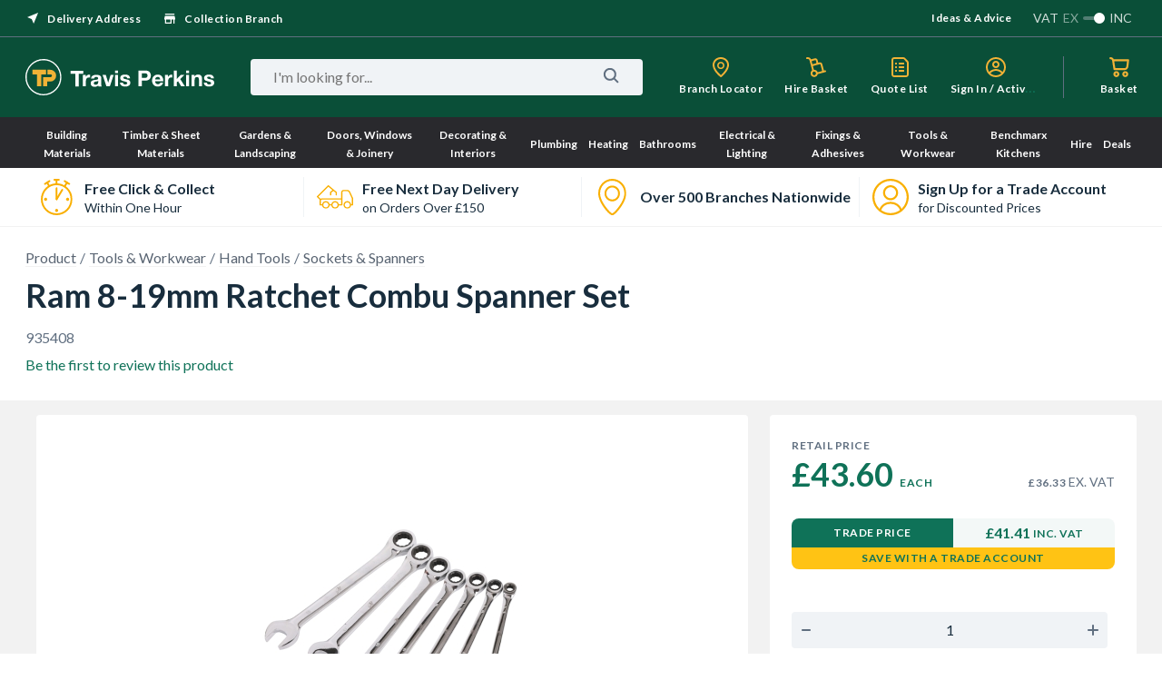

--- FILE ---
content_type: image/svg+xml;charset=UTF-8
request_url: https://api.content.travisperkins.co.uk/site/binaries/content/gallery/branches-nationwide-gold.svg
body_size: 40
content:
<?xml version="1.0" encoding="UTF-8" standalone="no"?>
<svg xmlns="http://www.w3.org/2000/svg" data-name="Layer 2" id="Layer_2" viewBox="0 0 59.78 76.34">
  <defs>
    <style>
      .cls-1 {
        fill: #f9af00;
        stroke-width: 0px;
      }
    </style>
  </defs>
  <g data-name="Layer 1" id="Layer_1-2">
    <path class="cls-1" d="m29.89,47.11c-9.12,0-16.53-7.42-16.53-16.53s7.42-16.53,16.53-16.53,16.53,7.42,16.53,16.53-7.42,16.53-16.53,16.53Zm0-29.06c-6.91,0-12.53,5.62-12.53,12.53s5.62,12.53,12.53,12.53,12.53-5.62,12.53-12.53-5.62-12.53-12.53-12.53Z"/>
    <path class="cls-1" d="m29.89,76.34C23.67,76.34,0,50.28,0,30.78v-.89C0,13.41,13.41,0,29.89,0s29.89,13.41,29.89,29.89c0,.15-.02.3-.05.44.03.14.05.29.05.44,0,11.19-7.83,23.47-12.49,29.79-4.03,5.45-12.84,15.77-17.39,15.77Zm0-72.34C15.61,4,4,15.61,4,29.89v.89c0,17.44,22,40.7,25.9,41.55,3.83-.71,25.87-24.21,25.87-41.55,0-.15.02-.3.05-.44-.03-.14-.05-.29-.05-.44,0-14.27-11.61-25.89-25.89-25.89Z"/>
  </g>
</svg>
